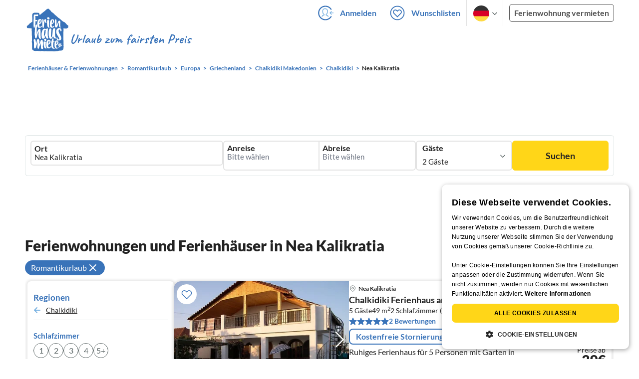

--- FILE ---
content_type: text/css
request_url: https://www.ferienhausmiete.de/build/assets/custom_checkbox2.c15db1ce.css
body_size: 243
content:
label.fhm-c-input{position:relative;display:flex;justify-content:space-between;align-items:center;padding-left:35px;margin-bottom:12px;cursor:pointer}label.fhm-c-input input{position:absolute;height:0;width:0;margin:0;opacity:0;cursor:pointer}label.fhm-c-input input:checked~.checkmark:after{display:block}label.fhm-c-input .checkmark{position:absolute;top:0;left:0;height:18px;width:18px;border:1px solid #505050}label.fhm-c-input .checkmark:after{content:"";position:absolute;display:none;left:5px;width:6px;height:12px;border:solid #505050;border-width:0 2px 2px 0;transform:rotate(45deg)}label.fhm-c-input:hover input~.checkmark{background-color:#e3e3e3}label.fhm-c-input .filter-amount{float:right}


--- FILE ---
content_type: application/javascript
request_url: https://www.ferienhausmiete.de/build/assets/favorites.b01ff351.js
body_size: 3399
content:
import{$ as e}from"./jquery.ff1e67ea.js";import{a as u}from"./index.28a2e511.js";import"./_commonjsHelpers.7cb7c728.js";const F=(t,o="flex")=>t.removeClass("hidden").addClass(o),p=(t,o="flex")=>t.removeClass(o).addClass("hidden"),h=t=>{F(e(t)),document.documentElement.style.overflow="hidden"},b=t=>{p(e(t)),document.documentElement.style.overflow="auto"},M=()=>{const t=e(".modal-dialog"),o=i=>e(i).closest(".modal-dialog");t.find(".cancel-btn").click(i=>b(o(i.target))),t.find(".confirm-btn").click(i=>o(i.target).trigger("confirm"))};function U(t){if(!navigator.clipboard){V(t);return}navigator.clipboard.writeText(t)}function V(t){const o=document.createElement("textarea");o.value=t,o.style.top="0",o.style.left="0",o.style.position="fixed",document.body.appendChild(o),o.focus(),o.select();try{document.execCommand("copy")}catch{}document.body.removeChild(o)}let g;const B=()=>{p(e("#favoriteListAddSuccessNotification, #shareLinkCopiedNotification, #favoriteListRemoveNotification"))},C=e("#favoriteListAddSuccessNotification"),T=(t=1e4)=>{B(),F(C),clearTimeout(g),g=setTimeout(()=>p(C),t)},E=(t,o)=>{C.find(".name").text(t),C.find("img").attr("src",o)},Z=()=>C.find(".change-btn").click(()=>h("#addToFavoriteListDialog")),$=e("#shareLinkCopiedNotification"),K=(t=1e4)=>{B(),F($),clearTimeout(g),g=setTimeout(()=>p($),t)},L=e("#favoriteListRemoveNotification"),q=()=>{B(),F(L),clearTimeout(g),g=setTimeout(()=>p(L),1e4)},G=(t,o)=>{L.find(".name").text(t),L.find("img").attr("src",o)},J="_124-icon-favourite-added-large _124-icon-favourite-added",Q="favourite-added details-remove",X="_125-icon-favourite-add-large _125-icon-favourite-add",Y="favourite-add details-add",w=(t,o)=>{e(`#b${t}`).toggleClass(J,o).toggleClass(X,!o).toggleClass("add",!o).toggleClass("remove",o)},N=(t,o)=>{t.toggleClass(Q,o).toggleClass(Y,!o).toggleClass("details-add",!o).toggleClass("details-remove",o)},I=(t,o)=>{t.addClass("is-hidden"),t.siblings(".object-gallery-favorite-icon").removeClass("is-hidden")},R=(t,o)=>{const a=e(`.${o?"add-from-list-btn":"remove-from-list-btn"}[data-id="${t}"]`);a.data("keep-card",!0).toggleClass("add-from-list-btn",!o).toggleClass("remove-from-list-btn",o);const c=o?"heart1":"heart-white";a.find("img").attr("src",`/images/svg_icons/animation/${c}.svg`)},_="hidden is-hidden",P=t=>{e(".header-favorite-empty").toggleClass(_,t),e(".header-favorite-full").toggleClass(_,!t)};let y,x,f=null;const S=t=>{const o={params:{isTailwind:t?1:0}};u.get("/favorites/dialog-cards",o).then(({data:i})=>e("#dialogCards").html(i)).catch(i=>console.error(i))};window.refreshDialog=S;Z();const W=()=>{let t;const o=e("#favoriteListDeleteConfirmationDialog");o.on("confirm",()=>i(o.data("id")));const i=a=>{u.delete(`/favorites/${a}`).then(()=>t&&t()).catch(c=>console.error(c))};e(".fav-remove-btn").click(function(){const a=e(this).data("id");o.data("id",a),o.find(".list-name").text(e(this).data("name")),t=()=>window.location.reload(),h(o)}),e(".show-delete-btn").click(function(){o.data("id",e(this).data("id")),o.find(".list-name").text(e(this).data("name")),t=()=>window.location.href="/favorites",h(o)})},tt=()=>{let t;const o=e("#addToFavoriteListDialog"),i=o.data("is-tailwind")===void 0?!0:o.data("is-tailwind"),a=(s,r)=>{u.patch(`/favorites/${s}/add/${r}`).then(l=>{const m=l.data;S(i),E(m.favoriteList.name,m.thumbnail),t&&t(l)}).catch(l=>console.error(l))},c=(s,r)=>{o.data("id",s),a(r,s),T()},n=s=>{if(o.data("id",s),o.data("empty")){e("#createNewFavoriteListBtn").click();return}h(o)};e(document).on("click",".favorite-icon.add",function(){const s=e(this).data("number");t=()=>w(s,!0),f?c(s,f):n(s)}).on("click",".favorite-icon.details-add",function(){const s=e(this);y=s;const r=s.data("number");t=()=>N(s,!0),f?c(r,f):n(r)}).on("click",".object-gallery-favorite-icon.favourite-add",function(){const s=e(this);x=s;const r=s.data("number");t=()=>I(s,!0),f?c(r,f):n(r)}).on("click",".add-from-list-btn",function(){const s=e(this).data("id");f?c(s,f):n(s)}).on("click",".list-card",function(){const r=e(this).data("id");f!==r&&(f=r);const l=o.data("id");t=()=>{b(o),w(l,!0),R(l,!0),y&&N(y,!0),x&&I(x,!0),P(!0),T();const m=e(`#addToFavoriteListItemsCount${r}`),O=parseInt(m.text().match(/\d+/)[0]);m.text(m.text().replace(/\d+/,O+1))},a(r,l)})};function et(){const t=e("#createNewFavoriteListDialog"),o=t.data("is-tailwind")===void 0?!0:t.data("is-tailwind"),i=t.find("form");i.submit(n=>{n.preventDefault(),t.trigger("confirm")});const a=e("#addToFavoriteListDialog");t.on("confirm",function(){if(!i[0].checkValidity())return;const n=i.find('input[name="name"]').val(),s=[a.data("id")];c(n,s)}),e("#createNewFavoriteListBtn").click(function(){b(a),h(t)});const c=(n,s)=>{u.post("/favorites",{name:n,items:s}).then(({data:r})=>{const{favoriteList:l}=r;P(!0),b(t),S(o),a.data("empty",!1),f=l.id,E(l.name,l.small_thumbnail),T(),w(s[0],!0)}).catch(r=>console.error(r))}}function ot(){const t=e("#favoriteListName"),o=e(".show-rename-btn"),i=e("#renameFavoriteListDialog"),a=i.find("form");a.submit(n=>{n.preventDefault(),i.trigger("confirm")});const c=(n,s)=>{u.patch(`/favorites/${n}`,{name:s}).then(({data:r})=>{const{favoriteList:l}=r;t.text(l.name),b(i),o.data("name",l.name)}).catch(r=>console.error(r))};i.on("confirm",function(){if(!a[0].checkValidity())return;const n=i.data("id"),s=i.find('input[name="name"]').val();c(n,s)}),o.click(function(){const n=e(this);i.data("id",n.data("id")),i.find('input[name="name"]').val(n.data("name")),h(i)})}function it(){let t;e(document).on("click",".remove-from-list-btn",function(){const i=e(this);t=()=>{i.data("keep-card")?R(i.data("id"),!1):i.closest(".holiday-object-card").remove};const a=i.data("id");o(a)}).on("click",".favorite-icon.remove",function(){const i=e(this),a=i.data("number");t=()=>{i.removeClass("remove").addClass("add"),w(a,!1)},o(a)}).on("click",".favorite-icon.details-remove",function(){const i=e(this),a=i.data("number");t=()=>N(i,!1),o(a)}).on("click",".object-gallery-favorite-icon.favourite-added",function(){const i=e(this),a=i.data("number");t=()=>I(i,!1),o(a)});const o=i=>{u.patch(`/favorites/remove/${i}`).then(({data:a})=>{P(Boolean(a.total_count));const c=a.favorite_lists;c[0]&&(G(c[0].name,a.thumbnail),q()),t&&t()}).catch(a=>console.error(a))}}function at(){const t=e(".share-popup");t.click(n=>n.stopPropagation());const o=()=>parseInt(e("nav").css("z-index"),10);let i;const a=()=>{e("nav").css("z-index",i),t.parent().addClass("hidden")},c=()=>{i=o(),e("nav").css("z-index",0),t.parent().removeClass("hidden")};e(".close-share-popup, .share-popup-mobile li button, .share-popup-mobile li a").click(a),e(".share-copy-btn").click(function(){U(e(this).data("url")),K()}),e(".share-pinterest-btn").click(n=>{n.preventDefault(),window.open(e(n.currentTarget).prop("href"),"pinIt","toolbar=no, scrollbars=no, resizable=no, top=0, right=0, width=750, height=320")}),e(".show-share-btn").click(n=>{n.stopPropagation(),c()}),e(document).click(n=>{e(n.target).parent(".share-popup, .show-share-btn").length||a()}),e("#shareLinkCopiedCloseBtn").click(()=>{p(e("#shareLinkCopiedNotification"))})}const nt=t=>{const o=t.find(".count-value"),i=parseInt(t.data("count"));t.data("count",i+1),o.text(t.data("count")),v(t.data("field"),t.data("count"))},st=t=>{const o=t.find(".count-value"),i=parseInt(t.data("count")),a=parseInt(t.data("min"));i<=a||(t.data("count",i-1),o.text(t.data("count")),v(t.data("field"),t.data("count")))},H={adults:2,kid:0,pets:!1,an:"",ab:""},d={...H},ct=()=>{d.an=e("#favoriteListFilterArrival").val(),d.ab=e("#favoriteListFilterDeparture").val(),d.adults=parseInt(e('.count-wrapper[data-field="adults"]').data("count")),d.kid=parseInt(e('.count-wrapper[data-field="kid"]').data("count")),d.pets=e("#favoriteListPersonFilterPets").prop("checked")},k=t=>d[t]!==H[t],z=()=>d.adults+d.kid,v=(t,o)=>{d[t]=o},rt=()=>{const t={adults:d.adults,kid:d.kid,pers:z(),an:d.an,ab:d.ab,share_token:e('meta[name="favoriteListShareToken"]').attr("content")};return d.pets&&(t["opt[1003]"]=1),t},lt=t=>new Promise((o,i)=>{const c=`/favorites/${e('meta[name="favoriteListId"]').attr("content")}/card-list`;u.get(c,{params:t}).then(({data:n})=>{e("#favoriteListObjects").html(n),o()}).catch(i)});let j=async function(){const t=e("body");t.css("cursor","wait");const o=rt();await lt(o),t.css("cursor","default")};const D=t=>{e("#personFilterPopup").toggleClass("hidden",!t),e("#favoriteListPersonFilterBtn").toggleClass("border-fhm-blue text-fhm-blue",t).toggleClass("border-fhm-grey-dark text-fhm-grey-dark",!t)},A=(t,o)=>{t.toggleClass("border text-fhm-grey-dark",!o).toggleClass("border-2 text-fhm-grey-22",o)},dt=()=>{ct(),e("#favoriteListPersonFilterBtn").on("click",()=>D(!0));const t=async()=>{await j(),D(!1),e("#favoriteListPersonFilterCount").text(z());const i=k("adults")||k("kid");A(e("#favoriteListPersonFilterBtn"),i)};e(document).on("click",async function(i){const a=e(i.target);!a.closest("#favoriteListPersonFilterBtn").length&&!a.closest("#personFilterPopup").length&&e("#personFilterPopup").is(":visible")&&(D(!1),await t())}),e(".increase-count, .decrease-count").on("click",function(){const i=e(this),a=i.closest(".count-wrapper");i.hasClass("increase-count")?nt(a):st(a)}),e(".toggle-label").click(function(){const i=e(this),a=i.closest(".toggle-wrapper").find("input"),c=Boolean(a.prop("checked"));a.prop("checked",i.data("value")),v(a.data("field"),c)}),e('.toggle-wrapper input[type="checkbox"]').on("change",function(){const i=e(this);v(i.data("field"),i.prop("checked"))}),e("#favoriteListPersonFilterBtnClose").on("click",t),e("#favoriteListFilterArrival").on("change",async function(){const a=e(this).val(),c=e("#favoriteListFilterDeparture").val();v("an",a),v("ab",c),await j(),o();const n=k("an")&&k("ab");A(e("#favoriteListDateFilterBtn"),n)});const o=()=>{const i=e("#favoriteListFilterArrival").val(),a=e("#favoriteListFilterDeparture").val(),c=e("#favoriteListDateFilterBtn"),n=!i||!a?c.data("empty-text"):i+" - "+a;c.text(n)}};document.addEventListener("DOMContentLoaded",function(){M(),W(),tt(),et(),ot(),it(),at(),dt(),e(document).on("click",".holiday-object-card",function(t){e(t.target).is("button")||e(t.target).closest("button").length||window.open(e(this).data("url"),"_blank")})});
